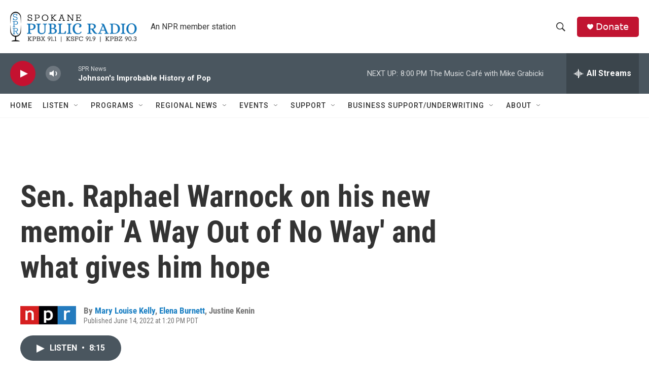

--- FILE ---
content_type: text/html; charset=utf-8
request_url: https://www.google.com/recaptcha/api2/aframe
body_size: 266
content:
<!DOCTYPE HTML><html><head><meta http-equiv="content-type" content="text/html; charset=UTF-8"></head><body><script nonce="-00JTfNQiR5hem47eDbNJQ">/** Anti-fraud and anti-abuse applications only. See google.com/recaptcha */ try{var clients={'sodar':'https://pagead2.googlesyndication.com/pagead/sodar?'};window.addEventListener("message",function(a){try{if(a.source===window.parent){var b=JSON.parse(a.data);var c=clients[b['id']];if(c){var d=document.createElement('img');d.src=c+b['params']+'&rc='+(localStorage.getItem("rc::a")?sessionStorage.getItem("rc::b"):"");window.document.body.appendChild(d);sessionStorage.setItem("rc::e",parseInt(sessionStorage.getItem("rc::e")||0)+1);localStorage.setItem("rc::h",'1769915057472');}}}catch(b){}});window.parent.postMessage("_grecaptcha_ready", "*");}catch(b){}</script></body></html>